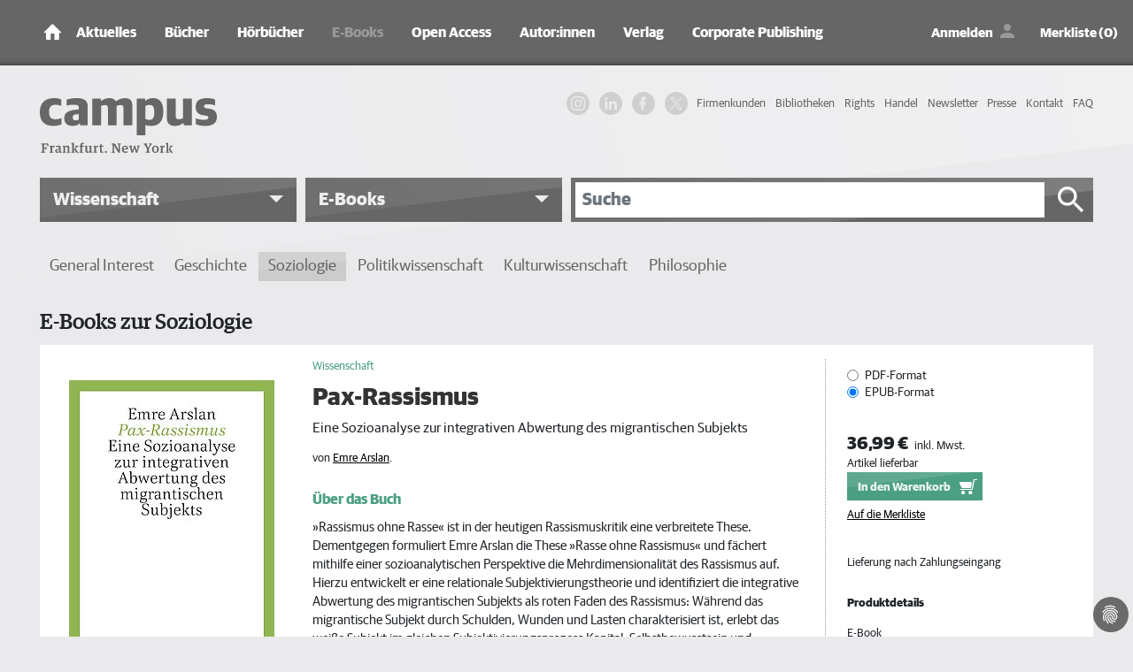

--- FILE ---
content_type: text/html; charset=utf-8
request_url: https://www.campus.de/e-books/wissenschaft/soziologie/pax_rassismus-18308.html
body_size: 14746
content:
<!DOCTYPE html>
<html lang="de">
<head>

<meta charset="utf-8">
<!-- 
	This website is powered by TYPO3 - inspiring people to share!
	TYPO3 is a free open source Content Management Framework initially created by Kasper Skaarhoj and licensed under GNU/GPL.
	TYPO3 is copyright 1998-2026 of Kasper Skaarhoj. Extensions are copyright of their respective owners.
	Information and contribution at https://typo3.org/
-->



<title>Pax-Rassismus, ein E-Book von Emre Arslan - Campus Verlag</title>
<meta http-equiv="x-ua-compatible" content="IE=edge" />
<meta name="generator" content="TYPO3 CMS" />
<meta name="description" content="Wissenschaftliche E-Books zur Soziologie - jetzt bei Campus entdecken und bestellen." />
<meta name="viewport" content="width=device-width, initial-scale=1, shrink-to-fit=no" />
<meta name="robots" content="index, follow" />
<meta name="twitter:card" content="summary" />
<meta name="revisit-after" content="2 days" />
<meta name="mssmarttagspreventparsing" content="true" />
<meta name="imagetoolbar" content="false" />


<link rel="stylesheet" type="text/css" href="/typo3temp/assets/compressed/merged-be60e6ab3e4c278c4928d36ae190b0ab-054854d3fe614c60e193d17fd5346ed7.css?1769068157" media="all">
<link rel="stylesheet" type="text/css" href="/typo3temp/assets/compressed/merged-2f9f2f09b6bf58e97799b834dc71ea6b-c6fbd6f446ce090a1378d9f49f208f83.css?1769068157" media="print">



<script src="/typo3temp/assets/compressed/merged-f2a26c35404bd2b836e1b17315d8e387-c86077c3c2067b9f0d66a975a4fe081e.js?1769068157" type="text/javascript"></script>

<script src="/typo3temp/assets/compressed/merged-19ba9874c869a9ea43012ed9f5c59d74-69255b863a07cdea75c8a097565aec25.js?1769068157" type="text/javascript"></script>



      <link rel="apple-touch-icon" sizes="180x180" href="/typo3conf/ext/campus/Resources/Public/Vendor/saltation/gfx/favicons/apple-touch-icon.png">
      <link rel="icon" type="image/png" sizes="32x32" href="/typo3conf/ext/campus/Resources/Public/Vendor/saltation/gfx/favicons/favicon-32x32.png">
      <link rel="icon" type="image/png" sizes="16x16" href="/typo3conf/ext/campus/Resources/Public/Vendor/saltation/gfx/favicons/favicon-16x16.png">
      <link rel="manifest" href="/typo3conf/ext/campus/Resources/Public/Vendor/saltation/gfx/favicons/site.webmanifest">
      <link rel="mask-icon" href="/typo3conf/ext/campus/Resources/Public/Vendor/saltation/gfx/favicons/safari-pinned-tab.svg" color="#5BBAD5">
      <link rel="shortcut icon" href="/typo3conf/ext/campus/Resources/Public/Vendor/saltation/gfx/favicons/favicon.ico">
      <meta name="msapplication-TileColor" content="#BA2F3D">
      <meta name="msapplication-config" content="/typo3conf/ext/campus/Resources/Public/Vendor/saltation/gfx/favicons/browserconfig.xml">
      <meta name="theme-color" content="#FFFFFF">  <!-- Copyright (c) 2000-2022 etracker GmbH. All rights reserved. -->
  <!-- This material may not be reproduced, displayed, modified or distributed -->
  <!-- without the express prior written permission of the copyright holder. -->
  <!-- etracker tracklet 5.0 -->
  <script type="application/javascript">
  //var et_pagename = "";
  //var et_areas = "";
  //var et_url = "";
  //var et_target = "";
  //var et_ilevel = 0;
  //var et_tval = "";
  //var et_cust = 0;
  //var et_tonr = "";
  //var et_tsale = 0;
  //var et_basket = "";
  //var et_lpage = "";
  //var et_trig = "";
  //var et_sub = "";
  //var et_se = "";
  //var et_tag = "";
  </script>
  <script id="_etLoader" type="application/javascript" data-block-cookies="true" charset="UTF-8" data-secure-code="ZxgAw3" src="//code.etracker.com/code/e.js" async></script>
  <!-- etracker tracklet 5.0 end -->

  <!-- Google Analytics start -->
  <script data-cookiecategory="statistics" type="text/plain">
    (function(i,s,o,g,r,a,m){i['GoogleAnalyticsObject']=r;i[r]=i[r]||function(){
    (i[r].q=i[r].q||[]).push(arguments)},i[r].l=1*new Date();a=s.createElement(o),
    m=s.getElementsByTagName(o)[0];a.async=1;a.src=g;m.parentNode.insertBefore(a,m)
    })(window,document,'script','https://www.google-analytics.com/analytics.js','ga');

    ga('create', 'UA-2915110-1', 'auto');
    ga('set', 'anonymizeIp', true);
    ga('send', 'pageview');
  </script>
  <!-- Google Analytics end -->

  <!-- Facebook Pixel Code -->
  <script data-cookiecategory="marketing" type="text/plain">
    !function(f,b,e,v,n,t,s)
    {if(f.fbq)return;n=f.fbq=function(){n.callMethod?
    n.callMethod.apply(n,arguments):n.queue.push(arguments)};
    if(!f._fbq)f._fbq=n;n.push=n;n.loaded=!0;n.version='2.0';
    n.queue=[];t=b.createElement(e);t.async=!0;
    t.src=v;s=b.getElementsByTagName(e)[0];
    s.parentNode.insertBefore(t,s)}(window,document,'script',
    'https://connect.facebook.net/en_US/fbevents.js');
    fbq('init', '1996180480507317');
    fbq('track', 'PageView');
  </script>
  <!-- End Facebook Pixel Code -->

  <!-- Google Tag Manager -->
    <script data-cookiecategory="marketing" type="text/plain">(function(w,d,s,l,i){w[l]=w[l]||[];w[l].push({'gtm.start':
      new Date().getTime(),event:'gtm.js'});var f=d.getElementsByTagName(s)[0],
      j=d.createElement(s),dl=l!='dataLayer'?'&l='+l:'';j.async=true;j.src=
      'https://www.googletagmanager.com/gtm.js?id='+i+dl;f.parentNode.insertBefore(j,f);
      })(window,document,'script','dataLayer','GTM-W7T54KZ');
    </script>
  <!-- Google Tag Manager end -->

  <!-- Global site tag (gtag.js) - Google Ads: 1063732335 -->
    <script type="text/plain" data-cookiecategory="marketing" src="https://www.googletagmanager.com/gtag/js?id=AW-1063732335"></script>
    <script>
      window.dataLayer = window.dataLayer || [];
      function gtag(){
        dataLayer.push(arguments);
      }
      gtag('js', new Date());
      gtag('config', 'AW-1063732335');
    </script>
  <!-- Global site tag (gtag.js) - Google Ads: 1063732335 end -->
<meta property="og:title" content="Pax-Rassismus, ein E-Book von Emre Arslan - Campus Verlag">
<meta property="og:type" content="website">
<meta property="og:description" content="Emre Arslan: Pax-Rassismus - Eine Sozioanalyse zur integrativen Abwertung des migrantischen Subjekts">
<meta property="og:url" content="https://www.campus.de/e-books/wissenschaft/soziologie/pax_rassismus-18308.html">
<meta property="og:image" content="https://www.campus.de/typo3temp/assets/_processed_/3/1/csm_9783593459424_1aedca2e7b.jpg">
<meta property="og:image:secure_url" content="https://www.campus.de/typo3temp/assets/_processed_/3/1/csm_9783593459424_1aedca2e7b.jpg">
<meta property="og:image:width" content="313">
<meta property="og:image:alt" content="Pax-Rassismus">
<link rel="canonical" href="https://www.campus.de/buecher-campus-verlag/wissenschaft/pax_rassismus-18201.html"/>


</head>
<body><noscript><iframe src="https://www.googletagmanager.com/ns.html?id=GTM-W7T54KZ" height="0" width="0" style="display:none;visibility:hidden"></iframe></noscript>


  <div class="outerWrap">
    
    <nav class="navbar navbar-expand-lg navbar-dark bg-dark fixed-top">
      <div class="container">
        
    <div class="navbar-header">
      <a class="navbar-brand" href="/"><img src="/typo3conf/ext/campus/Resources/Public/Vendor/saltation/gfx/ico/ico_home.png" class="img-fluid" alt="campus Logo"></a>
      <button type="button" class="navbar-toggler collapsed" data-toggle="collapse" data-target="#navbar" aria-expanded="false" aria-label="Toggle Navigation">
        <span class="navbar-toggler-icon"></span>
      </button>
    </div>
    <div id="navbar" class="navbar-collapse collapse">
      <ul class="nav navbar-nav mr-auto"><li class="nav-item dropdownx"><span class="linkWrap"><a href="/aktuelles/termine.html" title="Aktuelles | Campus Verlag®" class="nav-link">Aktuelles</a><span class="ico"></span></span><div class="dropdownx-menu"><div class="container" ><ul role="menu"><li class="nav-item"><a href="/aktuelles/termine.html" title="Termine">Termine</a></li><li class="nav-item"><a href="/aktuelles/online-magazin.html" title="Online-Magazin">Online-Magazin</a></li><li class="nav-item collapsemenu"><a href="/podcast/campus-beats.html" title="Podcast">Podcast</a><span class="ico collapsed" data-toggle="collapse" data-target="#n682"></span><ul id="n682" class="collapse" data-parent="#navbar" role="menu"><li class="nav-item"><a href="/podcast/campus-beats.html" title="Campus Beats" class="">Campus Beats</a></li><li class="nav-item"><a href="/podcast/campus-chat-wissenschaft.html" title="Campus Chat Wissenschaft" class="">Campus Chat Wissenschaft</a></li></ul></li></ul></div></div></li><li class="nav-item dropdownx"><span class="linkWrap"><a href="/buecher-campus-verlag.html" title="Bücher | Campus Verlag®" class="nav-link">Bücher</a><span class="ico"></span></span><div class="dropdownx-menu"><div class="container" ><ul role="menu"><li class="nav-item collapsemenu"><a href="/buecher-campus-verlag/neue-buecher.html" title="Neue Bücher">Neue Bücher</a><span class="ico collapsed" data-toggle="collapse" data-target="#n140"></span><ul id="n140" class="collapse" data-parent="#navbar" role="menu"><li class="nav-item"><a href="/buecher-campus-verlag/neue-buecher/wirtschaft-und-gesellschaft.html" title="Wirtschaft und Gesellschaft" class="">Wirtschaft und Gesellschaft</a></li><li class="nav-item"><a href="/buecher-campus-verlag/neue-buecher/business.html" title="Business" class="">Business</a></li><li class="nav-item"><a href="/buecher-campus-verlag/neue-buecher/karriere.html" title="Karriere" class="">Karriere</a></li><li class="nav-item"><a href="/buecher-campus-verlag/neue-buecher/finanzen.html" title="Finanzen" class="">Finanzen</a></li><li class="nav-item"><a href="/buecher-campus-verlag/neue-buecher/leben.html" title="Leben" class="">Leben</a></li><li class="nav-item"><a href="/buecher-campus-verlag/neue-buecher/wissenschaft.html" title="Wissenschaft" class="">Wissenschaft</a></li></ul></li><li class="nav-item collapsemenu"><a href="/buecher-campus-verlag/wirtschaft-gesellschaft.html" title="Wirtschaft &amp; Gesellschaft">Wirtschaft & Gesellschaft</a><span class="ico collapsed" data-toggle="collapse" data-target="#n134"></span><ul id="n134" class="collapse" data-parent="#navbar" role="menu"><li class="nav-item"><a href="/buecher-campus-verlag/wirtschaft-gesellschaft/wirtschaft.html" title="Wirtschaft" class="">Wirtschaft</a></li><li class="nav-item"><a href="/buecher-campus-verlag/wirtschaft-gesellschaft/gesellschaft.html" title="Gesellschaft" class="">Gesellschaft</a></li><li class="nav-item"><a href="/buecher-campus-verlag/wirtschaft-gesellschaft/politik.html" title="Politik" class="">Politik</a></li><li class="nav-item"><a href="/buecher-campus-verlag/wirtschaft-gesellschaft/wissen.html" title="Wissen" class="">Wissen</a></li></ul></li><li class="nav-item collapsemenu"><a href="/buecher-campus-verlag/business.html" title="Business">Business</a><span class="ico collapsed" data-toggle="collapse" data-target="#n135"></span><ul id="n135" class="collapse" data-parent="#navbar" role="menu"><li class="nav-item"><a href="/buecher-campus-verlag/business/management-unternehmensfuehrung.html" title="Management &amp; Unternehmensführung" class="">Management & Unternehmensführung</a></li><li class="nav-item"><a href="/buecher-campus-verlag/business/strategie.html" title="Strategie" class="">Strategie</a></li><li class="nav-item"><a href="/buecher-campus-verlag/business/personalmanagement.html" title="Personalmanagement" class="">Personalmanagement</a></li><li class="nav-item"><a href="/buecher-campus-verlag/business/fuehrung.html" title="Führung" class="">Führung</a></li><li class="nav-item"><a href="/buecher-campus-verlag/business/marketing-verkauf.html" title="Marketing &amp; Verkauf" class="">Marketing & Verkauf</a></li><li class="nav-item"><a href="/buecher-campus-verlag/business/osterwalder.html" title="Osterwalder" class="">Osterwalder</a></li></ul></li><li class="nav-item collapsemenu"><a href="/buecher-campus-verlag/karriere.html" title="Karriere">Karriere</a><span class="ico collapsed" data-toggle="collapse" data-target="#n136"></span><ul id="n136" class="collapse" data-parent="#navbar" role="menu"><li class="nav-item"><a href="/buecher-campus-verlag/karriere/beruf-erfolg.html" title="Beruf &amp; Erfolg" class="">Beruf & Erfolg</a></li><li class="nav-item"><a href="/buecher-campus-verlag/karriere/bewerbung.html" title="Bewerbung" class="">Bewerbung</a></li><li class="nav-item"><a href="/buecher-campus-verlag/karriere/berufswahl.html" title="Berufswahl" class="">Berufswahl</a></li><li class="nav-item"><a href="/buecher-campus-verlag/karriere/studium.html" title="Studium" class="">Studium</a></li></ul></li><li class="nav-item collapsemenu"><a href="/buecher-campus-verlag/finanzen.html" title="Finanzen">Finanzen</a><span class="ico collapsed" data-toggle="collapse" data-target="#n137"></span><ul id="n137" class="collapse" data-parent="#navbar" role="menu"><li class="nav-item"><a href="/buecher-campus-verlag/finanzen/geld-/-bank-/-boerse.html" title="Geld / Bank / Börse" class="">Geld / Bank / Börse</a></li></ul></li><li class="nav-item collapsemenu"><a href="/buecher-campus-verlag/leben.html" title="Leben">Leben</a><span class="ico collapsed" data-toggle="collapse" data-target="#n138"></span><ul id="n138" class="collapse" data-parent="#navbar" role="menu"><li class="nav-item"><a href="/buecher-campus-verlag/leben.html" title="Besser Leben" class="">Besser Leben</a></li><li class="nav-item"><a href="/buecher-campus-verlag/leben/simplify-die-erfolgsreihe.html" title="»simplify« – Die Erfolgsreihe" class="">»simplify« – Die Erfolgsreihe</a></li></ul></li><li class="nav-item collapsemenu"><a href="/buecher-campus-verlag/wissenschaft.html" title="Wissenschaft">Wissenschaft</a><span class="ico collapsed" data-toggle="collapse" data-target="#n139"></span><ul id="n139" class="collapse" data-parent="#navbar" role="menu"><li class="nav-item"><a href="/buecher-campus-verlag/wissenschaft/general-interest.html" title="General Interest" class="">General Interest</a></li><li class="nav-item"><a href="/buecher-campus-verlag/wissenschaft/geschichte.html" title="Geschichte" class="">Geschichte</a></li><li class="nav-item"><a href="/buecher-campus-verlag/wissenschaft/soziologie.html" title="Soziologie" class="">Soziologie</a></li><li class="nav-item"><a href="/buecher-campus-verlag/wissenschaft/politikwissenschaft.html" title="Politikwissenschaft" class="">Politikwissenschaft</a></li><li class="nav-item"><a href="/buecher-campus-verlag/wissenschaft/kulturwissenschaften.html" title="Kulturwissenschaften" class="">Kulturwissenschaften</a></li><li class="nav-item"><a href="/buecher-campus-verlag/wissenschaft/philosophie.html" title="Philosophie" class="">Philosophie</a></li><li class="nav-item"><a href="/buecher-campus-verlag/wissenschaft/zeitschriften.html" title="Zeitschriften" class="">Zeitschriften</a></li><li class="nav-item"><a href="/buecher-campus-verlag/wissenschaft/campus-archiv.html" title="Campus Archiv" class="">Campus Archiv</a></li></ul></li></ul></div></div></li><li class="nav-item dropdownx"><span class="linkWrap"><a href="/hoerbuecher.html" title="Hörbücher" class="nav-link">Hörbücher</a><span class="ico"></span></span><div class="dropdownx-menu"><div class="container" ><ul role="menu"><li class="nav-item"><a href="/hoerbuecher/wirtschaft-gesellschaft.html" title="Wirtschaft &amp; Gesellschaft">Wirtschaft & Gesellschaft</a></li><li class="nav-item"><a href="/hoerbuecher/business.html" title="Business">Business</a></li><li class="nav-item"><a href="/hoerbuecher/karriere.html" title="Karriere">Karriere</a></li><li class="nav-item"><a href="/hoerbuecher/leben.html" title="Leben">Leben</a></li></ul></div></div></li><li class="nav-item dropdownx show"><span class="linkWrap"><a href="/e-books.html" title="E-Books" class="nav-link">E-Books</a><span class="ico"></span></span><div class="dropdownx-menu"><div class="container" ><ul role="menu"><li class="nav-item collapsemenu"><a href="/e-books/neue-e-books.html" title="Neue E-Books">Neue E-Books</a><span class="ico collapsed" data-toggle="collapse" data-target="#n447"></span><ul id="n447" class="collapse" data-parent="#navbar" role="menu"><li class="nav-item"><a href="/e-books/neue-e-books/wirtschaft-gesellschaft.html" title="Wirtschaft &amp; Gesellschaft" class="">Wirtschaft & Gesellschaft</a></li><li class="nav-item"><a href="/e-books/neue-e-books/business.html" title="Business" class="">Business</a></li><li class="nav-item"><a href="/e-books/neue-e-books/finanzen.html" title="Finanzen" class="">Finanzen</a></li><li class="nav-item"><a href="/e-books/neue-e-books/karriere.html" title="Karriere" class="">Karriere</a></li><li class="nav-item"><a href="/e-books/neue-e-books/leben.html" title="Leben" class="">Leben</a></li><li class="nav-item"><a href="/e-books/neue-e-books/wissenschaft.html" title="Wissenschaft" class="">Wissenschaft</a></li></ul></li><li class="nav-item collapsemenu"><a href="/e-books/wirtschaft-gesellschaft.html" title="Wirtschaft &amp; Gesellschaft">Wirtschaft & Gesellschaft</a><span class="ico collapsed" data-toggle="collapse" data-target="#n144"></span><ul id="n144" class="collapse" data-parent="#navbar" role="menu"><li class="nav-item"><a href="/e-books/wirtschaft-gesellschaft/wirtschaft.html" title="Wirtschaft" class="">Wirtschaft</a></li><li class="nav-item"><a href="/e-books/wirtschaft-gesellschaft/politik.html" title="Politik" class="">Politik</a></li><li class="nav-item"><a href="/e-books/wirtschaft-gesellschaft/gesellschaft.html" title="Gesellschaft" class="">Gesellschaft</a></li><li class="nav-item"><a href="/e-books/wirtschaft-gesellschaft/wissen.html" title="Wissen" class="">Wissen</a></li><li class="nav-item"><a href="/e-books/wirtschaft-gesellschaft/keynotes.html" title="Keynotes" class="">Keynotes</a></li><li class="nav-item"><a href="/e-books/wirtschaft-gesellschaft/kaleidoskop.html" title="Kaleidoskop" class="">Kaleidoskop</a></li></ul></li><li class="nav-item collapsemenu"><a href="/e-books/business.html" title="Business">Business</a><span class="ico collapsed" data-toggle="collapse" data-target="#n145"></span><ul id="n145" class="collapse" data-parent="#navbar" role="menu"><li class="nav-item"><a href="/e-books/business/management-unternehmensfuehrung.html" title="Management &amp; Unternehmensführung" class="">Management & Unternehmensführung</a></li><li class="nav-item"><a href="/e-books/business/strategie.html" title="Strategie" class="">Strategie</a></li><li class="nav-item"><a href="/e-books/business/personalmanagement.html" title="Personalmanagement" class="">Personalmanagement</a></li><li class="nav-item"><a href="/e-books/business/fuehrung.html" title="Führung" class="">Führung</a></li><li class="nav-item"><a href="/e-books/business/marketing-verkauf.html" title="Marketing &amp; Verkauf" class="">Marketing & Verkauf</a></li></ul></li><li class="nav-item collapsemenu"><a href="/e-books/karriere.html" title="Karriere">Karriere</a><span class="ico collapsed" data-toggle="collapse" data-target="#n146"></span><ul id="n146" class="collapse" data-parent="#navbar" role="menu"><li class="nav-item"><a href="/e-books/karriere/beruf-erfolg.html" title="Beruf &amp; Erfolg" class="">Beruf & Erfolg</a></li><li class="nav-item"><a href="/e-books/karriere/bewerbung.html" title="Bewerbung" class="">Bewerbung</a></li><li class="nav-item"><a href="/e-books/karriere/berufswahl.html" title="Berufswahl" class="">Berufswahl</a></li><li class="nav-item"><a href="/e-books/karriere/studium.html" title="Studium" class="">Studium</a></li></ul></li><li class="nav-item collapsemenu"><a href="/e-books/finanzen.html" title="Finanzen">Finanzen</a><span class="ico collapsed" data-toggle="collapse" data-target="#n147"></span><ul id="n147" class="collapse" data-parent="#navbar" role="menu"><li class="nav-item"><a href="/e-books/finanzen/geld-/-bank-/-boerse.html" title="Geld / Bank / Börse" class="">Geld / Bank / Börse</a></li></ul></li><li class="nav-item"><a href="/e-books/leben.html" title="Leben">Leben</a></li><li class="nav-item collapsemenu show"><a href="/e-books/wissenschaft.html" title="Wissenschaft">Wissenschaft</a><span class="ico" data-toggle="collapse" data-target="#n149"></span><ul id="n149" class="collapse" data-parent="#navbar" role="menu"><li class="nav-item"><a href="/e-books/wissenschaft/general-interest.html" title="General Interest" class="">General Interest</a></li><li class="nav-item"><a href="/e-books/wissenschaft/geschichte.html" title="Geschichte" class="">Geschichte</a></li><li class="nav-item"><a href="/e-books/wissenschaft/soziologie.html" title="Soziologie" class="">Soziologie</a></li><li class="nav-item"><a href="/e-books/wissenschaft/politikwissenschaft.html" title="Politikwissenschaft" class="">Politikwissenschaft</a></li><li class="nav-item"><a href="/e-books/wissenschaft/kulturwissenschaft.html" title="Kulturwissenschaft" class="">Kulturwissenschaft</a></li><li class="nav-item"><a href="/e-books/wissenschaft/philosophie.html" title="Philosophie" class="">Philosophie</a></li></ul></li></ul></div></div></li><li class="nav-item dropdownx"><span class="linkWrap"><a href="/open-access/open-access-bei-campus.html" title="Open Access" class="nav-link">Open Access</a><span class="ico"></span></span><div class="dropdownx-menu"><div class="container" ><ul role="menu"><li class="nav-item"><a href="/open-access/open-access-bei-campus.html" title="Open Access bei Campus">Open Access bei Campus</a></li><li class="nav-item"><a href="/open-access/wissenschaft.html" title="Publikationen in der Wissenschaft">Publikationen in der Wissenschaft</a></li><li class="nav-item"><a href="/open-access/business.html" title="Publikationen im Business">Publikationen im Business</a></li></ul></div></div></li><li class="nav-item dropdownx"><span class="linkWrap"><a href="/autoren/autoreninformation.html" title="Autor:innen" class="nav-link">Autor:innen</a><span class="ico"></span></span><div class="dropdownx-menu"><div class="container" ><ul role="menu"><li class="nav-item"><a href="/autoren/autoreninformation.html" title="Informationen für Autor:innen">Informationen für Autor:innen</a></li><li class="nav-item"><a href="/autoren/autoren-a-z.html" title="Autor:innen von A-Z">Autor:innen von A-Z</a></li></ul></div></div></li><li class="nav-item dropdownx"><span class="linkWrap"><a href="/verlag/wir-ueber-uns.html" title="Verlag" class="nav-link">Verlag</a><span class="ico"></span></span><div class="dropdownx-menu"><div class="container" ><ul role="menu"><li class="nav-item"><a href="/verlag/wir-ueber-uns.html" title="Wir über uns">Wir über uns</a></li><li class="nav-item"><a href="/verlag/ansprechpartner.html" title="Ansprechpartner:innen">Ansprechpartner:innen</a></li><li class="nav-item"><a href="/verlag/jobs.html" title="Jobs">Jobs</a></li><li class="nav-item"><a href="/verlag/anfahrt.html" title="Anfahrt">Anfahrt</a></li><li class="nav-item"><a href="/kontakt.html" title="Kontakt">Kontakt</a></li></ul></div></div></li><li class="nav-item"><a href="/corporate-publishing.html" title="Corporate Publishing" class="nav-link">Corporate Publishing</a></li></ul>
      <ul class="navUser clearfix">
  
      <li class="linkLoginWrap">
        <a class="linkLogin" href="/login.html">Anmelden</a>
      </li>
    
  <li>
    <a class="linkBookmark" href="/merkliste.html">Merkliste (0)</a>
  </li>
  <li class="linkCartMobileWrap">
    <a class="linkCart" href="/warenkorb.html">Warenkorb</a>
  </li>
  <li class="linkCartWrap">
    <span class="btn btn-cart">
      


    <a data-carturl="/warenkorb.html">
      <span class="cart-item-amount">0</span>
      <span class="cart-item-icon"></span>
    </a>
  



    </span>
  </li>
</ul>

      

  <nav class="navHeaderMetaWrap" >
    <ul class="navHeaderMeta navHeaderMeta1stLevel clearfix">
      
  
    
        <li class="">
          <a href="/firmenkundenangebot.html" title="Firmenkunden">
            <span>Firmenkunden</span>
          </a>
          
        </li>
      
  
    
        <li class="">
          <a href="/bibliotheken.html" title="Bibliotheken">
            <span>Bibliotheken</span>
          </a>
          
        </li>
      
  
    
        <li class="">
          <a href="/rights/foreign-rights.html" title="Rights">
            <span>Rights</span>
          </a>
          
        </li>
      
  
    
        <li class="">
          <a href="/handel.html" title="Handel">
            <span>Handel</span>
          </a>
          
        </li>
      
  
    
        <li class="">
          <a href="/newsletter-anmeldung.html" title="Newsletter">
            <span>Newsletter</span>
          </a>
          
        </li>
      
  
    
        <li class="">
          <a href="/presse/service.html" title="Presse">
            <span>Presse</span>
          </a>
          
        </li>
      
  
    
        <li class="">
          <a href="/kontakt.html" title="Kontakt">
            <span>Kontakt</span>
          </a>
          
        </li>
      
  
    
        <li class="">
          <a href="/faq.html" title="FAQ">
            <span>FAQ</span>
          </a>
          
        </li>
      
  

    </ul>
  </nav>





    </div>
  
      </div>
    </nav>
    <header>
      <div class="container">
        <div class="row">
          <div class="col-md-4">
            <div class="campusLogo">
              <a href="/">
                <img class="img-fluid" alt="campus - Frankfurt. New York" src="/typo3conf/ext/campus/Resources/Public/Vendor/saltation/gfx/logo.svg" width="732" height="227" />
              </a>
            </div>
          </div>
          <div class="col-md-8">
            <div class="d-none d-lg-block">
              

  <nav class="navHeaderMetaWrap" >
    <ul class="navHeaderMeta navHeaderMeta1stLevel clearfix">
      
  
    
        <li class="">
          <a href="/firmenkundenangebot.html" title="Firmenkunden">
            <span>Firmenkunden</span>
          </a>
          
        </li>
      
  
    
        <li class="">
          <a href="/bibliotheken.html" title="Bibliotheken">
            <span>Bibliotheken</span>
          </a>
          
        </li>
      
  
    
        <li class="">
          <a href="/rights/foreign-rights.html" title="Rights">
            <span>Rights</span>
          </a>
          
        </li>
      
  
    
        <li class="">
          <a href="/handel.html" title="Handel">
            <span>Handel</span>
          </a>
          
        </li>
      
  
    
        <li class="">
          <a href="/newsletter-anmeldung.html" title="Newsletter">
            <span>Newsletter</span>
          </a>
          
        </li>
      
  
    
        <li class="">
          <a href="/presse/service.html" title="Presse">
            <span>Presse</span>
          </a>
          
        </li>
      
  
    
        <li class="">
          <a href="/kontakt.html" title="Kontakt">
            <span>Kontakt</span>
          </a>
          
        </li>
      
  
    
        <li class="">
          <a href="/faq.html" title="FAQ">
            <span>FAQ</span>
          </a>
          
        </li>
      
  

    </ul>
  </nav>





              <ul class="navSocial clearfix">
                <li>
                  <a href="https://www.instagram.com/campusverlag/" class="ig" target="_blank" rel="noopener noreferrer">
                    <svg width="36" height="36" viewBox="0 0 36 36" xmlns="http://www.w3.org/2000/svg">
                      <title>IG Logo</title>
                      <g fill="currentColor" fill-rule="evenodd">
                        <path d="M18 0c-4.889 0-5.501.02-7.421.108C8.663.196 7.354.5 6.209.945a8.823 8.823 0 0 0-3.188 2.076A8.83 8.83 0 0 0 .945 6.209C.5 7.354.195 8.663.108 10.58.021 12.499 0 13.11 0 18s.02 5.501.108 7.421c.088 1.916.392 3.225.837 4.37a8.823 8.823 0 0 0 2.076 3.188c1 1 2.005 1.616 3.188 2.076 1.145.445 2.454.75 4.37.837 1.92.087 2.532.108 7.421.108s5.501-.02 7.421-.108c1.916-.088 3.225-.392 4.37-.837a8.824 8.824 0 0 0 3.188-2.076c1-1 1.616-2.005 2.076-3.188.445-1.145.75-2.454.837-4.37.087-1.92.108-2.532.108-7.421s-.02-5.501-.108-7.421c-.088-1.916-.392-3.225-.837-4.37a8.824 8.824 0 0 0-2.076-3.188A8.83 8.83 0 0 0 29.791.945C28.646.5 27.337.195 25.42.108 23.501.021 22.89 0 18 0zm0 3.243c4.806 0 5.376.019 7.274.105 1.755.08 2.708.373 3.342.62.84.326 1.44.717 2.07 1.346.63.63 1.02 1.23 1.346 2.07.247.634.54 1.587.62 3.342.086 1.898.105 2.468.105 7.274s-.019 5.376-.105 7.274c-.08 1.755-.373 2.708-.62 3.342a5.576 5.576 0 0 1-1.346 2.07c-.63.63-1.23 1.02-2.07 1.346-.634.247-1.587.54-3.342.62-1.898.086-2.467.105-7.274.105s-5.376-.019-7.274-.105c-1.755-.08-2.708-.373-3.342-.62a5.576 5.576 0 0 1-2.07-1.346 5.577 5.577 0 0 1-1.346-2.07c-.247-.634-.54-1.587-.62-3.342-.086-1.898-.105-2.468-.105-7.274s.019-5.376.105-7.274c.08-1.755.373-2.708.62-3.342.326-.84.717-1.44 1.346-2.07.63-.63 1.23-1.02 2.07-1.346.634-.247 1.587-.54 3.342-.62 1.898-.086 2.468-.105 7.274-.105z"/>
                        <path d="M18 24.006a6.006 6.006 0 1 1 0-12.012 6.006 6.006 0 0 1 0 12.012zm0-15.258a9.252 9.252 0 1 0 0 18.504 9.252 9.252 0 0 0 0-18.504zm11.944-.168a2.187 2.187 0 1 1-4.374 0 2.187 2.187 0 0 1 4.374 0"/>
                      </g>
                    </svg>
                  </a>
                </li>
                <li>
                  <a href="https://de.linkedin.com/company/campus-verlag" class="in" target="_blank" rel="noopener noreferrer">
                    <svg width="28" height="24" viewBox="0 0 256 256" xmlns="http://www.w3.org/2000/svg" xmlns:xlink="http://www.w3.org/1999/xlink" version="1.1" xml:space="preserve">
                      <title>IN Logo</title>
                      <g style="stroke: none; stroke-width: 0; stroke-dasharray: none; stroke-linecap: butt; stroke-linejoin: miter; stroke-miterlimit: 10; fill: none; fill-rule: nonzero; opacity: 1;" transform="translate(1.4065934065934016 1.4065934065934016) scale(2.81 2.81)">
                        <path fill="currentColor" d="M 1.48 29.91 h 18.657 v 60.01 H 1.48 V 29.91 z M 10.809 0.08 c 5.963 0 10.809 4.846 10.809 10.819 c 0 5.967 -4.846 10.813 -10.809 10.813 C 4.832 21.712 0 16.866 0 10.899 C 0 4.926 4.832 0.08 10.809 0.08" style="stroke: none; stroke-width: 1; stroke-dasharray: none; stroke-linecap: butt; stroke-linejoin: miter; stroke-miterlimit: 10; fill-rule: nonzero; opacity: 1;" transform=" matrix(1 0 0 1 0 0) " stroke-linecap="round"></path>
                        <path fill="currentColor" d="M 31.835 29.91 h 17.89 v 8.206 h 0.255 c 2.49 -4.72 8.576 -9.692 17.647 -9.692 C 86.514 28.424 90 40.849 90 57.007 V 89.92 H 71.357 V 60.737 c 0 -6.961 -0.121 -15.912 -9.692 -15.912 c -9.706 0 -11.187 7.587 -11.187 15.412 V 89.92 H 31.835 V 29.91 z" style="stroke: none; stroke-width: 1; stroke-dasharray: none; stroke-linecap: butt; stroke-linejoin: miter; stroke-miterlimit: 10; fill-rule: nonzero; opacity: 1;" transform=" matrix(1 0 0 1 0 0) " stroke-linecap="round"></path>
                      </g>
                    </svg>
                  </a>
                </li>
                <li>
                  <a href="https://www.facebook.com/campusverlag" class="fb" target="_blank" rel="noopener noreferrer">
                    <svg width="24" height="24" viewBox="0 0 24 24" xmlns="http://www.w3.org/2000/svg">
                      <title>FB Logo</title>
                      <path fill="currentColor" d="M17,2V2H17V6H15C14.31,6 14,6.81 14,7.5V10H14L17,10V14H14V22H10V14H7V10H10V6A4,4 0 0,1 14,2H17Z"></path>
                    </svg>
                  </a>
                </li>
                <li>
                  <a href="https://x.com/Campusverlag" class="x" target="_blank" rel="noopener noreferrer">
                    <svg width="24" height="24" viewBox="0 0 1200 1227" xmlns="http://www.w3.org/2000/svg">
                      <title>X Logo</title>
                      <path fill="currentColor" d="M714.163 519.284L1160.89 0H1055.03L667.137 450.887L357.328 0H0L468.492 681.821L0 1226.37H105.866L515.491 750.218L842.672 1226.37H1200L714.137 519.284H714.163ZM569.165 687.828L521.697 619.934L144.011 79.6944H306.615L611.412 515.685L658.88 583.579L1055.08 1150.3H892.476L569.165 687.854V687.828Z"></path>
                    </svg>
                  </a>
                </li>
              </ul>
            </div>
          </div>
        </div>

        <div class="row searchbar">
          <div class="col-12 col-sm-6 col-lg-3 searchBarThemes">
  <select class="selectpicker options dropdown-navigation" aria-label="Thema">
    
      <option data-url="/e-books.html" selected="selected">
        Alle Inhalte
      </option>
    
      <option data-url="/e-books/wirtschaft-gesellschaft.html" >
        Wirtschaft und Gesellschaft
      </option>
    
      <option data-url="/e-books/business.html" >
        Business
      </option>
    
      <option data-url="/e-books/karriere.html" >
        Karriere
      </option>
    
      <option data-url="/e-books/finanzen.html" >
        Finanzen
      </option>
    
      <option data-url="/e-books/leben.html" >
        Leben
      </option>
    
      <option data-url="/e-books/wissenschaft.html" selected="selected">
        Wissenschaft
      </option>
    
  </select>
</div>

<div class="col-12 col-sm-6 col-lg-3 searchBarMedia">
  <select class="selectpicker options dropdown-navigation" aria-label="Medientyp">
    
      <option data-url="/index.html" >
        Alle Medien
      </option>
    
      <option data-url="/buecher-campus-verlag/wissenschaft.html" >
        Bücher
      </option>
    
      <option data-url="/e-books/wissenschaft.html" selected="selected">
        E-Books
      </option>
    
      <option data-url="/aktuelles/termine.html" >
        Termine
      </option>
    
      <option data-url="/aktuelles/online-magazin.html" >
        Online-Magazin
      </option>
    
  </select>
</div>

<script type="text/javascript">
  jQuery(document).ready(function() {
    jQuery('.dropdown-navigation').bind('change', function() {
      // For some reason this event is sometimes fired twice, with
      // :selected not matching anything, so don't redirect in that case
      if (jQuery(this).children(':selected').data('url') !== undefined) {
        location.href = jQuery(this).children(':selected').data('url');
      }
    });
  });
</script>

          <div class="col-12 col-lg-6 searchfieldWrap">
  
  <form role="search" autocomplete="off" class="form-search" action="/search.html" method="post">
<div>
<input type="hidden" name="search[__referrer][@extension]" value="Campus" />
<input type="hidden" name="search[__referrer][@vendor]" value="Saltation" />
<input type="hidden" name="search[__referrer][@controller]" value="Search" />
<input type="hidden" name="search[__referrer][@action]" value="form" />
<input type="hidden" name="search[__referrer][arguments]" value="YTowOnt9cf3486730cee98f950635ed5f5d60112c76f842d" />
<input type="hidden" name="search[__referrer][@request]" value="a:4:{s:10:&quot;@extension&quot;;s:6:&quot;Campus&quot;;s:11:&quot;@controller&quot;;s:6:&quot;Search&quot;;s:7:&quot;@action&quot;;s:4:&quot;form&quot;;s:7:&quot;@vendor&quot;;s:9:&quot;Saltation&quot;;}59d0d57fd8464144099eab99851c64f92262be04" />
<input type="hidden" name="search[__trustedProperties]" value="a:1:{s:11:&quot;searchTerms&quot;;i:1;}0023a3b82ee081f5bdc1c2eadb4d9a6e45eaa0c0" />
</div>

    <div class="input-append">
      <div class="inputWrap">
        <input aria-label="Suche" placeholder="Suche" class="form-control typeahead" type="text" name="search[searchTerms]" />
      </div>
      <button class="btn btn-magnifier pull-right" type="submit" aria-label="Suche starten"></button>
    </div>
  </form>

</div>

        </div>

        
  

  

  

  


      </div>
    </header>
  
    
    
    

  <nav class="navContentWrap container" >
    <ul class="navContent navContent1stLevel clearfix">
      
  
    
        <li class="">
          <a href="/e-books/wissenschaft/general-interest.html" title="General Interest">
            <span>General Interest</span>
          </a>
          
        </li>
      
  
    
        <li class="">
          <a href="/e-books/wissenschaft/geschichte.html" title="Geschichte">
            <span>Geschichte</span>
          </a>
          
        </li>
      
  
    
        <li class="active">
          <a href="/e-books/wissenschaft/soziologie.html" title="Soziologie">
            <span>Soziologie</span>
          </a>
          
        </li>
      
  
    
        <li class="">
          <a href="/e-books/wissenschaft/politikwissenschaft.html" title="Politikwissenschaft">
            <span>Politikwissenschaft</span>
          </a>
          
        </li>
      
  
    
        <li class="">
          <a href="/e-books/wissenschaft/kulturwissenschaft.html" title="Kulturwissenschaft">
            <span>Kulturwissenschaft</span>
          </a>
          
        </li>
      
  
    
        <li class="">
          <a href="/e-books/wissenschaft/philosophie.html" title="Philosophie">
            <span>Philosophie</span>
          </a>
          
        </li>
      
  

    </ul>
  </nav>





  
    <div class="contentWrapOuter clearfix">
      <div class="contentWrap contentLayoutDefaultWrap">
        

  
      
          <section>
            <div class="container containerDefault">
              <div class="">
                
      



      
          

  <div class="row row-1column-100">
    <div class="col-md-12">
      
        
<div id="c682" class="frame frame-default frame-type-list frame-layout-0"><header><h1 class="">
        E-Books zur Soziologie
      </h1></header><article class="product-detail catWissenschaft catWissenschaftFilter"><div class="product-inner-wrap row"><div class="col-lg-3 media-image"><h4 class="d-lg-none media-category catWissenschaft">
        Wissenschaft
      </h4><a class="product-image imageWrap imagePlainCover" href="/e-books/wissenschaft/pax_rassismus-18308.html"><img class="img-fluid" alt="Pax-Rassismus" src="/typo3temp/assets/_processed_/3/1/csm_9783593459424_c9351c5f63.jpg" width="232" height="356" /></a><div class="media-content d-lg-none"><div class="bookProductDetailHeader"><h1 class="media-heading"><a class="bookProductTitle" href="/e-books/wissenschaft/pax_rassismus-18308.html">
        Pax-Rassismus
      </a></h1><h2 class="media-subtitle">
      Eine Sozioanalyse zur integrativen Abwertung des migrantischen Subjekts
    </h2><div class="authorAndTranslatorWrap"><h3 class="bookProductAuthor">
            von 


  <a class="contributorLinkWrap" href="/autoren/autoren-a-z/emre_arslan-9380.html">
    Emre Arslan</a>. 




          </h3></div><div class="d-lg-none"><div class="socialMediaButtons clearfix"><div class="socialMediaHeaderWrap"><img class="iconBgCategory socialMediaHeaderIcon" alt="teilen" src="/typo3temp/assets/_processed_/b/b/csm_icoShare_bf2b06357c.png" width="32" height="32" /><span class="socialMediaHeaderTitle">teilen</span></div><div data-title="Campus Verlag - Pax-Rassismus, EAN 9783593459424" data-mail-url="mailto:" data-mail-subject="Das könnte dich interessieren!" data-mail-body="Meine Empfehlung aus dem Campus-Verlag: https://www.campus.de/e-books/wissenschaft/soziologie/pax_rassismus-18308.html" data-url="https://www.campus.de/e-books/wissenschaft/soziologie/pax_rassismus-18308.html" class="shariff" data-services="[&quot;linkedin&quot;,&quot;facebook&quot;,&quot;twitter&quot;,&quot;mail&quot;,&quot;whatsapp&quot;]" data-lang="de"></div></div></div></div></div><div class="sideInformations d-none d-lg-block"><div class="socialMediaButtons clearfix"><div class="socialMediaHeaderWrap"><img class="iconBgCategory socialMediaHeaderIcon" alt="teilen" src="/typo3temp/assets/_processed_/b/b/csm_icoShare_bf2b06357c.png" width="32" height="32" /><span class="socialMediaHeaderTitle">teilen</span></div><div data-title="Campus Verlag - Pax-Rassismus, EAN 9783593459424" data-mail-url="mailto:" data-mail-subject="Das könnte dich interessieren!" data-mail-body="Meine Empfehlung aus dem Campus-Verlag: https://www.campus.de/e-books/wissenschaft/soziologie/pax_rassismus-18308.html" data-url="https://www.campus.de/e-books/wissenschaft/soziologie/pax_rassismus-18308.html" class="shariff" data-services="[&quot;linkedin&quot;,&quot;facebook&quot;,&quot;twitter&quot;,&quot;mail&quot;,&quot;whatsapp&quot;]" data-lang="de"></div></div></div></div><div class="col-lg-6 media-content"><div class="media-content-inner-wrap"><div class="d-none d-lg-block"><h4 class="media-category catWissenschaft">
            Wissenschaft
          </h4><div class="bookProductDetailHeader"><h1 class="media-heading"><a class="bookProductTitle" href="/e-books/wissenschaft/pax_rassismus-18308.html">
        Pax-Rassismus
      </a></h1><h2 class="media-subtitle">
      Eine Sozioanalyse zur integrativen Abwertung des migrantischen Subjekts
    </h2><div class="authorAndTranslatorWrap"><h3 class="bookProductAuthor">
            von 


  <a class="contributorLinkWrap" href="/autoren/autoren-a-z/emre_arslan-9380.html">
    Emre Arslan</a>. 




          </h3></div><div class="d-lg-none"><div class="socialMediaButtons clearfix"><div class="socialMediaHeaderWrap"><img class="iconBgCategory socialMediaHeaderIcon" alt="teilen" src="/typo3temp/assets/_processed_/b/b/csm_icoShare_bf2b06357c.png" width="32" height="32" /><span class="socialMediaHeaderTitle">teilen</span></div><div data-title="Campus Verlag - Pax-Rassismus, EAN 9783593459424" data-mail-url="mailto:" data-mail-subject="Das könnte dich interessieren!" data-mail-body="Meine Empfehlung aus dem Campus-Verlag: https://www.campus.de/e-books/wissenschaft/soziologie/pax_rassismus-18308.html" data-url="https://www.campus.de/e-books/wissenschaft/soziologie/pax_rassismus-18308.html" class="shariff" data-services="[&quot;linkedin&quot;,&quot;facebook&quot;,&quot;twitter&quot;,&quot;mail&quot;,&quot;whatsapp&quot;]" data-lang="de"></div></div></div></div></div><div class="bookProductShortTextWrapper"><h5 class="bookProductShortTextHeadline">
              
                Über das Buch
              
            </h5><div class="bookProductShortText"><p>»Rassismus ohne Rasse« ist in der heutigen Rassismuskritik eine verbreitete These. Dementgegen formuliert Emre Arslan die These »Rasse ohne Rassismus« und fächert mithilfe einer sozioanalytischen Perspektive die Mehrdimensionalität des Rassismus auf. Hierzu entwickelt er eine relationale Subjektivierungstheorie und identifiziert die integrative Abwertung des migrantischen Subjekts als roten Faden des Rassismus: Während das migrantische Subjekt durch Schulden, Wunden und Lasten charakterisiert ist, erlebt das weiße Subjekt im gleichen Subjektivierungsprozess Kapital, Selbstbewusstsein und Leichtigkeit. Die Abwertung des migrantischen Subjekts bzw. die Aufwertung des weißen Subjekts gewinnt ihre vollständige Bedeutung langfristig jedoch nur in globalen Herrschafts- und Ausbeutungsverhältnissen. Diese hegemoniale Form des heutigen Rassismus bezeichnet Emre Arslan als Pax-Rassismus – ein wohltemperierter Rassismus der sogenannten politischen und gesellschaftlichen demokratischen Mitte, die sich in einem Pendelraum zwischen Egalitarismus und hitzigem Rassismus bewegt.</p></div></div><div class="additionalInformationWrap"><div id="collapsePressMaterials" class="collapse" data-parent=".additionalInformationWrap"><div class="pressMaterialsWrap"><h5>Presse</h5><div class="bookPressMaterialWrap"><ul><li><a href="/uploads/tx_campus/cover_plain/9783593459424.jpg" title="Pax-Rassismus" target="_blank">&rsaquo;&nbsp;Cover, reprofähig</a></li><li>&rsaquo;&nbsp;Rezensionsexemplar</li></ul></div></div><div class="additionalInfoCloseWrap"><a class="additionalInfoClose" data-toggle="collapse" data-target="#collapsePressMaterials" href="#"><img class="additionalInfoCloseBtn" alt="Schließen" src="/typo3conf/ext/campus/Resources/Public/Icons/icoCloseAdditionalMaterials.png" width="32" height="32" /></a></div></div><div id="collapseAdditionalInfo" class="collapse" data-parent=".additionalInformationWrap"><h5>Zusatzmaterialien</h5><div class="additionalInfoCloseWrap"><a class="additionalInfoClose" data-toggle="collapse" data-target="#collapseAdditionalInfo" href="#"><img class="additionalInfoCloseBtn" alt="Schließen" src="/typo3conf/ext/campus/Resources/Public/Icons/icoCloseAdditionalMaterials.png" width="32" height="32" /></a></div></div></div></div></div><div class="col-lg-3 sideCartInformationWrap"><div class="row"><div class="col-6 col-sm-7 col-lg-12"><div class="media-meta"><div class="media-action"><div class="chooseFormat"><div class="form-check eBook redirect" data-uri="/e-books/wissenschaft/pax_rassismus-18307.html"><input type="radio" name="eBookFormat" id="eBookFormat18307" value="18307"  class="form-check-input" /><label for="eBookFormat18307" class="form-check-label">
            PDF-Format
            
          </label></div><div class="form-check eBook redirect" data-uri="/e-books/wissenschaft/pax_rassismus-18308.html"><input type="radio" name="eBookFormat" id="eBookFormat18308" value="18308" checked="checked" class="form-check-input" /><label for="eBookFormat18308" class="form-check-label">
            EPUB-Format
            
          </label></div></div><div class="price">
            36,99 €
            <span>inkl. Mwst.</span></div><div class="stock">
  
      Artikel lieferbar
    
</div><a class="btn btn-cart cart " id="cartadd-18308" title="In den Warenkorb" rel="nofollow"
               data-productuid="18308" data-producttitle="Pax-Rassismus"><span class="cart-item-text">
      
  
  
    In den Warenkorb
  
  

    </span><span class="cart-item-icon"></span></a><br /><a class="bookmarkLink" rel="nofollow" href="/merkliste.html?tx_saltshop_bookmark%5Baction%5D=addProduct&amp;tx_saltshop_bookmark%5Bcontroller%5D=Bookmark&amp;tx_saltshop_bookmark%5Bproduct%5D=18308">
    Auf die Merkliste
  </a><div class="deliveryTimeWrap">
            
                Lieferung nach Zahlungseingang
              
          </div><div class="bibliographicInformations"><p><strong>Produktdetails</strong></p><p class="noLink">
            E-Book<br />
            Erscheinungstermin: 17.07.2024<br />
            ISBN 9783593459424
          </p><p></p></div></div></div></div><div class="col-6 col-sm-5 col-lg-12"><div class="media-meta"><div class="media-action"><div class="relatedBookProducts"><a class="linkHasIcoWrap" href="/buecher-campus-verlag/wissenschaft/pax_rassismus-18201.html"><span class="icoBook"></span><span class="linkText">Zum Buch</span></a></div><div class="accordionTitle"><a class="linkHasIcoWrap productDetailAccordion" data-toggle="collapse" data-target="#collapsePressMaterials" href="#"><span class="icoPress"></span><span class="linkText">Presse</span></a></div></div></div></div></div></div></div></article><!-- script for twitter --><script type="text/plain" data-cookiecategory="marketing">!function(d,s,id){
    var js,fjs=d.getElementsByTagName(s)[0],p=/^http:/.test(d.location)?'http':'https';
    if(!d.getElementById(id)){js=d.createElement(s);
      js.id=id;js.src=p+'://platform.twitter.com/widgets.js';
      fjs.parentNode.insertBefore(js,fjs);
    }
  }
  (document, 'script', 'twitter-wjs');</script><!-- script for facebook --><div id="fb-root"></div><script type="text/plain" data-cookiecategory="marketing">(function(d, s, id) {
    var js, fjs = d.getElementsByTagName(s)[0];
    if (d.getElementById(id)) return;
    js = d.createElement(s); js.id = id;
    js.src = "//connect.facebook.net/en_US/all.js#xfbml=1";
    fjs.parentNode.insertBefore(js, fjs);
  }(document, 'script', 'facebook-jssdk'));</script><h2 class="furtherElements">
  Das könnte Sie auch interessieren:
</h2><div class="row isotope news-list-view furtherElements"><div class="col-12"><div class="isotope-item frame frame-layout-1103"><div class="boxed frame-100"><div class="single-book catWissenschaft catWissenschaftFilter mediatypeEbook" data-uid="18734"><div class="media-content"><h4 class="media-category">
      
          Wissenschaft
        
    </h4><a class="product-image imagePlainCover" href="/e-books/wissenschaft/police_use_of_excessive_force_in_germany-18734.html"><img class="img-fluid" alt="Police Use of Excessive Force in Germany" src="/typo3temp/assets/_processed_/5/4/csm_9783593460598_d79a24af1b.jpg" width="440" height="675" /></a><div class="bookProductAuthor"><a class="contributorLinkWrap" href="/autoren/autoren-a-z/laila_abdul_rahman-9004.html">
    Laila Abdul-Rahman</a>,

  <a class="contributorLinkWrap" href="/autoren/autoren-a-z/hannah_espin_grau-9014.html">
    Hannah Espín Grau</a>,

  <a class="contributorLinkWrap" href="/autoren/autoren-a-z/luise_klaus-9006.html">
    Luise Klaus</a>,

  <a class="contributorLinkWrap" href="/autoren/autoren-a-z/tobias_singelnstein-9007.html">
    Tobias Singelnstein</a>. 




    </div><div class="bookProductTitle">
      Police Use of Excessive Force in Germany
    </div></div><div class="media-meta"><div class="bookProductBinding">
      E-Book
      
        (PDF)
      
    </div><div class="mediaActionWrap"><div class="stock">
  
      Artikel lieferbar
    
</div><div class="priceCartButtonWrap"><div class="price">
  54,99 €
  <span>inkl. Mwst.</span></div><a class="btn btn-cart cart " id="cartadd-18734" title="In den Warenkorb" rel="nofollow"
               data-productuid="18734" data-producttitle="Police Use of Excessive Force in Germany"><span class="cart-item-icon"></span></a></div></div></div></div></div></div><div class="isotope-item frame frame-layout-1103"><div class="boxed frame-100"><div class="single-book catWissenschaft catWissenschaftFilter mediatypeEbook" data-uid="18545"><div class="media-content"><h4 class="media-category">
      
          Wissenschaft
        
    </h4><a class="product-image imagePlainCover" href="/e-books/wissenschaft/konflikte_um_vielfalt-18545.html"><img class="img-fluid" alt="Konflikte um Vielfalt?" src="/typo3temp/assets/_processed_/3/1/csm_9783593454283_366b1084eb.jpg" width="440" height="670" /></a><div class="bookProductAuthor"><a class="contributorLinkWrap" href="/autoren/autoren-a-z/yvonne_albrecht-9042.html">
    Yvonne Albrecht (Hg.)</a>,

  <a class="contributorLinkWrap" href="/autoren/autoren-a-z/seyran_bostanci-9043.html">
    Seyran Bostanci (Hg.)</a>,

  <a class="contributorLinkWrap" href="/autoren/autoren-a-z/ebtisam_ramadan-9044.html">
    Ebtisam Ramadan (Hg.)</a>. 




    </div><div class="bookProductTitle">
      Konflikte um Vielfalt?
    </div></div><div class="media-meta"><div class="bookProductBinding">
      E-Book
      
        (PDF)
      
    </div><div class="mediaActionWrap"><div class="stock">
  
      Artikel lieferbar
    
</div><div class="priceCartButtonWrap"><div class="price">
  26,99 €
  <span>inkl. Mwst.</span></div><a class="btn btn-cart cart " id="cartadd-18545" title="In den Warenkorb" rel="nofollow"
               data-productuid="18545" data-producttitle="Konflikte um Vielfalt?"><span class="cart-item-icon"></span></a></div></div></div></div></div></div><div class="isotope-item frame frame-layout-1103"><div class="boxed frame-100"><div class="single-book catWissenschaft catWissenschaftFilter mediatypeEbook" data-uid="17252"><div class="media-content"><h4 class="media-category">
      
          Wissenschaft
        
    </h4><a class="product-image imagePlainCover" href="/e-books/wissenschaft/auf_der_suche_nach_dem_nirgendwo-17252.html"><img class="img-fluid" alt="Auf der Suche nach dem Nirgendwo" src="/typo3temp/assets/_processed_/7/6/csm_9783593450674_b3ac37b2ec.jpg" width="440" height="669" /></a><div class="bookProductAuthor"><a class="contributorLinkWrap" href="/autoren/autoren-a-z/thomas_schoelderle-8729.html">
    Thomas Schölderle</a>. 




    </div><div class="bookProductTitle">
      Auf der Suche nach dem Nirgendwo
    </div></div><div class="media-meta"><div class="bookProductBinding">
      E-Book
      
        (PDF)
      
    </div><div class="mediaActionWrap"><div class="stock">
  
      Artikel lieferbar
    
</div><div class="priceCartButtonWrap"><div class="price">
  36,99 €
  <span>inkl. Mwst.</span></div><a class="btn btn-cart cart " id="cartadd-17252" title="In den Warenkorb" rel="nofollow"
               data-productuid="17252" data-producttitle="Auf der Suche nach dem Nirgendwo"><span class="cart-item-icon"></span></a></div></div></div></div></div></div><div class="isotope-item frame frame-layout-1103"><div class="boxed frame-100"><div class="single-book catWissenschaft catWissenschaftFilter mediatypeEbook" data-uid="8044"><div class="media-content"><h4 class="media-category">
      
          Wissenschaft
        
    </h4><a class="product-image imagePlainCover" href="/e-books/wissenschaft/comeback_der_gewerkschaften-8044.html"><img class="img-fluid" alt="Comeback der Gewerkschaften?" src="/typo3temp/assets/_processed_/9/e/csm_9783593419855_f2c0b1ba81.jpg" width="440" height="670" /></a><div class="bookProductAuthor"><a class="contributorLinkWrap" href="/autoren/autoren-a-z/stefan_schmalz-4614.html">
    Stefan Schmalz (Hg.)</a>,

  <a class="contributorLinkWrap" href="/autoren/autoren-a-z/klaus_doerre-3611.html">
    Klaus Dörre (Hg.)</a>. 




    </div><div class="bookProductTitle">
      Comeback der Gewerkschaften?
    </div></div><div class="media-meta"><div class="bookProductBinding">
      E-Book
      
        (PDF)
      
    </div><div class="mediaActionWrap"><div class="stock">
  
      Artikel lieferbar
    
</div><div class="priceCartButtonWrap"><div class="price">
  30,99 €
  <span>inkl. Mwst.</span></div><a class="btn btn-cart cart " id="cartadd-8044" title="In den Warenkorb" rel="nofollow"
               data-productuid="8044" data-producttitle="Comeback der Gewerkschaften?"><span class="cart-item-icon"></span></a></div></div></div></div></div></div><div class="isotope-item frame frame-layout-1103"><div class="boxed frame-100"><div class="single-book catWissenschaft catWissenschaftFilter mediatypeEbook" data-uid="18763"><div class="media-content"><h4 class="media-category">
      
          Wissenschaft
        
    </h4><a class="product-image imagePlainCover" href="/e-books/wissenschaft/umkaempfte_transformation-18763.html"><img class="img-fluid" alt="Umkämpfte Transformation" src="/typo3temp/assets/_processed_/0/e/csm_9783593461472_74dfcb8358.jpg" width="440" height="675" /></a><div class="bookProductAuthor"><a class="contributorLinkWrap" href="/autoren/autoren-a-z/klaus_doerre-3611.html">
    Klaus Dörre (Hg.)</a>,

  <a class="contributorLinkWrap" href="/autoren/autoren-a-z/steffen_liebig-8781.html">
    Steffen Liebig (Hg.)</a>,

  <a class="contributorLinkWrap" href="/autoren/autoren-a-z/kim_lucht-8784.html">
    Kim Lucht (Hg.)</a>,

  <a class="contributorLinkWrap" href="/autoren/autoren-a-z/lennart_michaelis-9496.html">
    Lennart Michaelis (Hg.)</a>,

  <a class="contributorLinkWrap" href="/autoren/autoren-a-z/johanna_sittel-5186.html">
    Johanna Sittel (Hg.)</a>. 




    </div><div class="bookProductTitle">
      Umkämpfte Transformation
    </div></div><div class="media-meta"><div class="bookProductBinding">
      E-Book
      
        (PDF)
      
    </div><div class="mediaActionWrap"><div class="stock">
  
      Artikel lieferbar
    
</div><div class="priceCartButtonWrap"><div class="price">
  29,99 €
  <span>inkl. Mwst.</span></div><a class="btn btn-cart cart " id="cartadd-18763" title="In den Warenkorb" rel="nofollow"
               data-productuid="18763" data-producttitle="Umkämpfte Transformation"><span class="cart-item-icon"></span></a></div></div></div></div></div></div><div class="isotope-item frame frame-layout-1103"><div class="boxed frame-100"><div class="single-book catWissenschaft catWissenschaftFilter mediatypeEbook" data-uid="14823"><div class="media-content"><h4 class="media-category">
      
          Wissenschaft
        
    </h4><a class="product-image imagePlainCover" href="/buecher-campus-verlag/wissenschaft/zwischen_kollaboration_und_widerstand-14823.html"><img class="img-fluid" alt="Zwischen Kollaboration und Widerstand" src="/typo3temp/assets/_processed_/d/3/csm_9783593437484_4f62206d92.jpg" width="440" height="670" /></a><div class="bookProductAuthor"><a class="contributorLinkWrap" href="/autoren/autoren-a-z/takuma_melber-8119.html">
    Takuma Melber</a>. 




    </div><div class="bookProductTitle">
      Zwischen Kollaboration und Widerstand
    </div></div><div class="media-meta"><div class="bookProductBinding">
      E-Book
      
        (PDF)
      
    </div><div class="mediaActionWrap"><div class="stock">
  
      Artikel lieferbar
    
</div><div class="priceCartButtonWrap"><div class="price">
  49,99 €
  <span>inkl. Mwst.</span></div><a class="btn btn-cart cart " id="cartadd-14823" title="In den Warenkorb" rel="nofollow"
               data-productuid="14823" data-producttitle="Zwischen Kollaboration und Widerstand"><span class="cart-item-icon"></span></a></div></div></div></div></div></div><div class="isotope-item frame frame-layout-1103"><div class="boxed frame-100"><div class="single-book catWissenschaft catWissenschaftFilter mediatypeEbook" data-uid="15288"><div class="media-content"><h4 class="media-category">
      
          Wissenschaft
        
    </h4><a class="product-image imagePlainCover" href="/e-books/wissenschaft/die_sorge_um_sich_die_sorge_um_die_welt-15288.html"><img class="img-fluid" alt="Die Sorge um sich - die Sorge um die Welt" src="/typo3temp/assets/_processed_/8/0/csm_9783593439938_d593d6bebd.jpg" width="440" height="670" /></a><div class="bookProductAuthor"><a class="contributorLinkWrap" href="/autoren/autoren-a-z/hannah_holme-8237.html">
    Hannah Holme</a>. 




    </div><div class="bookProductTitle">
      Die Sorge um sich - die Sorge um die Welt
    </div></div><div class="media-meta"><div class="bookProductBinding">
      E-Book
      
        (PDF)
      
    </div><div class="mediaActionWrap"><div class="stock">
  
      Artikel lieferbar
    
</div><div class="priceCartButtonWrap"><div class="price">
  41,99 €
  <span>inkl. Mwst.</span></div><a class="btn btn-cart cart " id="cartadd-15288" title="In den Warenkorb" rel="nofollow"
               data-productuid="15288" data-producttitle="Die Sorge um sich - die Sorge um die Welt"><span class="cart-item-icon"></span></a></div></div></div></div></div></div><div class="isotope-item frame frame-layout-1103"><div class="boxed frame-100"><div class="single-book catFinanzen catFinanzenFilter mediatypeBook" data-uid="17986"><div class="media-content"><h4 class="media-category">
      
          Finanzen
        
    </h4><a class="product-image image3dCover" href="/buecher-campus-verlag/finanzen/mami_goes_millionaer-17986.html"><img class="img-fluid" alt="Mami goes Millionär" src="/typo3temp/assets/_processed_/a/8/csm_9783593518831_59f18e0bd3.jpg" width="440" height="571" /></a><div class="bookProductAuthor"><a class="contributorLinkWrap" href="/autoren/autoren-a-z/carmen_mayer-9582.html">
    Carmen Mayer</a>. 




    </div><div class="bookProductTitle">
      Mami goes Millionär
    </div></div><div class="media-meta"><div class="bookProductBinding">
      kartoniert
      
    </div><div class="mediaActionWrap"><div class="stock">
  
      Artikel lieferbar
    
</div><div class="priceCartButtonWrap"><div class="price">
  25,00 €
  <span>inkl. Mwst.</span></div><a class="btn btn-cart cart " id="cartadd-17986" title="In den Warenkorb" rel="nofollow"
               data-productuid="17986" data-producttitle="Mami goes Millionär"><span class="cart-item-icon"></span></a></div></div></div></div></div></div><div class="isotope-item frame frame-layout-1103"><div class="boxed frame-100"><div class="single-book catWissenschaft catWissenschaftFilter mediatypeEbook" data-uid="18367"><div class="media-content"><h4 class="media-category">
      
          Wissenschaft
        
    </h4><a class="product-image imagePlainCover" href="/e-books/wissenschaft/deleuze_und_foucault-18367.html"><img class="img-fluid" alt="Deleuze und Foucault" src="/typo3temp/assets/_processed_/6/6/csm_9783593458687_cf29825c6a.jpg" width="440" height="675" /></a><div class="bookProductAuthor"><a class="contributorLinkWrap" href="/autoren/autoren-a-z/jonas_osswald-9355.html">
    Jonas Oßwald</a>. 




    </div><div class="bookProductTitle">
      Deleuze und Foucault
    </div></div><div class="media-meta"><div class="bookProductBinding">
      E-Book
      
        (PDF)
      
    </div><div class="mediaActionWrap"><div class="stock">
  
      Artikel lieferbar
    
</div><div class="priceCartButtonWrap"><div class="price">
  45,99 €
  <span>inkl. Mwst.</span></div><a class="btn btn-cart cart " id="cartadd-18367" title="In den Warenkorb" rel="nofollow"
               data-productuid="18367" data-producttitle="Deleuze und Foucault"><span class="cart-item-icon"></span></a></div></div></div></div></div></div><div class="isotope-item frame frame-layout-1103"><div class="boxed frame-100"><div class="single-book catWissenschaft catWissenschaftFilter mediatypeEbook" data-uid="18592"><div class="media-content"><h4 class="media-category">
      
          Wissenschaft
        
    </h4><a class="product-image imagePlainCover" href="/e-books/wissenschaft/sport_und_feminismus-18592.html"><img class="img-fluid" alt="Sport und Feminismus" src="/typo3temp/assets/_processed_/1/3/csm_9783593458236_b8587b411d.jpg" width="440" height="670" /></a><div class="bookProductAuthor"><a class="contributorLinkWrap" href="/autoren/autoren-a-z/petra_sturm-9335.html">
    Petra Sturm (Hg.)</a>,

  <a class="contributorLinkWrap" href="/autoren/autoren-a-z/georg_spitaler-3064.html">
    Georg Spitaler (Hg.)</a>. 




    </div><div class="bookProductTitle">
      Sport und Feminismus
    </div></div><div class="media-meta"><div class="bookProductBinding">
      E-Book
      
        (PDF)
      
    </div><div class="mediaActionWrap"><div class="stock">
  
      Artikel lieferbar
    
</div><div class="priceCartButtonWrap"><div class="price">
  35,99 €
  <span>inkl. Mwst.</span></div><a class="btn btn-cart cart " id="cartadd-18592" title="In den Warenkorb" rel="nofollow"
               data-productuid="18592" data-producttitle="Sport und Feminismus"><span class="cart-item-icon"></span></a></div></div></div></div></div></div><div class="isotope-item frame frame-layout-1103"><div class="boxed frame-100"><div class="single-book catWissenschaft catWissenschaftFilter mediatypeEbook" data-uid="18728"><div class="media-content"><h4 class="media-category">
      
          Wissenschaft
        
    </h4><a class="product-image imagePlainCover" href="/e-books/wissenschaft/wie_deutschland_mit_islamismus_umgeht-18728.html"><img class="img-fluid" alt="Wie Deutschland mit Islamismus umgeht" src="/typo3temp/assets/_processed_/8/f/csm_9783593457710_8fa6b4d848.jpg" width="440" height="670" /></a><div class="bookProductAuthor"><a class="contributorLinkWrap" href="/autoren/autoren-a-z/julian_junk-4599.html">
    Julian Junk (Hg.)</a>,

  <a class="contributorLinkWrap" href="/autoren/autoren-a-z/martin_kahl-9255.html">
    Martin Kahl (Hg.)</a>. 




    </div><div class="bookProductTitle">
      Wie Deutschland mit Islamismus umgeht
    </div></div><div class="media-meta"><div class="bookProductBinding">
      E-Book
      
        (PDF)
      
    </div><div class="mediaActionWrap"><div class="stock">
  
      Artikel lieferbar
    
</div><div class="priceCartButtonWrap"><div class="price">
  30,99 €
  <span>inkl. Mwst.</span></div><a class="btn btn-cart cart " id="cartadd-18728" title="In den Warenkorb" rel="nofollow"
               data-productuid="18728" data-producttitle="Wie Deutschland mit Islamismus umgeht"><span class="cart-item-icon"></span></a></div></div></div></div></div></div><div class="isotope-item frame frame-layout-1103"><div class="boxed frame-100"><div class="single-book catFinanzen catFinanzenFilter mediatypeBook" data-uid="17976"><div class="media-content"><h4 class="media-category">
      
          Finanzen
        
    </h4><a class="product-image image3dCover" href="/buecher-campus-verlag/finanzen/souveraen_investieren_fuer_einsteiger-17976.html"><img class="img-fluid" alt="Souverän investieren für Einsteiger" src="/typo3temp/assets/_processed_/f/5/csm_9783593518688_eff0e1e843.jpg" width="440" height="575" /></a><div class="bookProductAuthor"><a class="contributorLinkWrap" href="/autoren/autoren-a-z/gerd_kommer-8711.html">
    Gerd Kommer</a>. 




    </div><div class="bookProductTitle">
      Souverän investieren für Einsteiger
    </div></div><div class="media-meta"><div class="bookProductBinding">
      kartoniert
      
    </div><div class="mediaActionWrap"><div class="stock">
  
      Artikel lieferbar
    
</div><div class="priceCartButtonWrap"><div class="price">
  22,00 €
  <span>inkl. Mwst.</span></div><a class="btn btn-cart cart " id="cartadd-17976" title="In den Warenkorb" rel="nofollow"
               data-productuid="17976" data-producttitle="Souverän investieren für Einsteiger"><span class="cart-item-icon"></span></a></div></div></div></div></div></div></div></div><div class="modal fade modalAddProduct" role="alertdialog" aria-hidden="true"><div class="modal-dialog modal-lg"><div class="modal-content"><div class="modal-header"><h3 class="modal-title">Zum Warenkorb hinzugefügt</h3></div><div class="modal-body">
        Das Produkt <span class="productTitle"></span> wurde zum Warenkorb hinzugefügt.

        <div class="productActions"><a class="btn btn-primary ml-auto" href="/warenkorb.html">Zum Warenkorb</a><button class="btn btn-tertiary btnClose ml-2">Weiter einkaufen</button></div></div><div class="modal-footer mt-3"><div class="relatedProducts hidden-xs"><h4 class="mb-4">Das könnte Sie auch interessieren:</h4><div class="row"><div class="col-6 col-lg-3"><div class="productBox text-centered"><div class="media-content"><a class="product-image imagePlainCover" href="/e-books/wissenschaft/police_use_of_excessive_force_in_germany-18734.html"><img class="img-fluid" alt="Police Use of Excessive Force in Germany" src="/typo3temp/assets/_processed_/5/4/csm_9783593460598_d79a24af1b.jpg" width="440" height="675" /></a></div><a class="bookProductTitle" href="/e-books/wissenschaft/police_use_of_excessive_force_in_germany-18734.html">
              Police Use of Excessive Force in Germany
            </a></div></div><div class="col-6 col-lg-3"><div class="productBox text-centered"><div class="media-content"><a class="product-image imagePlainCover" href="/e-books/wissenschaft/konflikte_um_vielfalt-18545.html"><img class="img-fluid" alt="Konflikte um Vielfalt?" src="/typo3temp/assets/_processed_/3/1/csm_9783593454283_366b1084eb.jpg" width="440" height="670" /></a></div><a class="bookProductTitle" href="/e-books/wissenschaft/konflikte_um_vielfalt-18545.html">
              Konflikte um Vielfalt?
            </a></div></div><div class="col-6 col-lg-3"><div class="productBox text-centered"><div class="media-content"><a class="product-image imagePlainCover" href="/e-books/wissenschaft/auf_der_suche_nach_dem_nirgendwo-17252.html"><img class="img-fluid" alt="Auf der Suche nach dem Nirgendwo" src="/typo3temp/assets/_processed_/7/6/csm_9783593450674_b3ac37b2ec.jpg" width="440" height="669" /></a></div><a class="bookProductTitle" href="/e-books/wissenschaft/auf_der_suche_nach_dem_nirgendwo-17252.html">
              Auf der Suche nach dem Nirgendwo
            </a></div></div><div class="col-6 col-lg-3"><div class="productBox text-centered"><div class="media-content"><a class="product-image imagePlainCover" href="/e-books/wissenschaft/comeback_der_gewerkschaften-8044.html"><img class="img-fluid" alt="Comeback der Gewerkschaften?" src="/typo3temp/assets/_processed_/9/e/csm_9783593419855_f2c0b1ba81.jpg" width="440" height="670" /></a></div><a class="bookProductTitle" href="/e-books/wissenschaft/comeback_der_gewerkschaften-8044.html">
              Comeback der Gewerkschaften?
            </a></div></div></div></div></div></div></div></div></div>


      
    </div>
  </div>



        
  
              </div>
            </div>
          </section>
        
    


      </div>
    </div>
  
    
    <button class="cookieSettingsBtn" data-cc="c-settings" aria-label="Cookie-Einstellungen">
  <img src="/typo3conf/ext/campus/Resources/Public/Vendor/saltation/gfx/ico/fingerprint-icon.svg" width="24" height="24" alt="" />
  <span class="textHover">Cookie-Einstellungen</span>
</button>

    <footer>
      <div class="navPathWrap">
        <div class="container">
          

  <div aria-labelledby="navPath" role="navigation">
    <ul class="navPath clearfix">
      
        
            <li class="">
              
                  <a href="/e-books.html" title="E-Books">
                    <span>E-Books</span>
                  </a>
                
            </li>
          
      
        
            <li class="">
              
                  <a href="/e-books/wissenschaft.html" title="Wissenschaft">
                    <span>Wissenschaft</span>
                  </a>
                
            </li>
          
      
        
            <li class="active">
              
                  <span>Soziologie</span>
                
            </li>
          
      
      
    </ul>
  </div>




        </div>
      </diV>
      <div class="footerContentWrap">
        <div class="container">
          <div class="row">
            <div class="col-lg-9">
              

  <nav class="navFooterWrap" >
    <ul class="navFooter navFooter1stLevel">
      <li>
        <a>
          <span>Die campus-Garantie</span>
        </a>
        <ul class="navFooter navFooter2ndLevel checkmarkList">
          <li><p><a href="/versandkosten.html">Kostenloser Versand nach D, A, CH, Benelux</a></p></li>
          <li><p><span>14-tägiges Rückgaberecht</span></p></li>
          <li><p><span>Kostenfreie Rücksendung in Deutschland</span></p></li>
          <li><p><a href="/sichere-bezahlung.html">Bezahlung gegen Rechnung, Paypal oder Kreditkarte</a></p></li>
          <li><p><a href="/datenschutz/datenschutzerklaerung.html">Ihre Daten sind sicher</a></p></li>
          <li class="logos">
            <img class="img-fluid" title="Visa/MasterCard" alt="Visa/MasterCard-Logo" src="/fileadmin/_processed_/f/a/csm_visamastercard_logo_f915317e3d.png" width="75" height="24" />
            <img class="img-fluid" title="paypal" alt="paypal-Logo" src="/fileadmin/_processed_/5/1/csm_paypal_logo_3bde833432.jpg" width="70" height="24" />
          </li>
        </ul>
      </li>
      
  
    
        <li class="">
          <a href="/buecher-campus-verlag.html" title="Bücher">
            <span>Bücher</span>
          </a>
          
            <ul class="navFooter navFooter2ndLevel">
              
  
    
        <li class="">
          <a href="/buecher-campus-verlag/neue-buecher.html" title="Neue Bücher">
            <span>Neue Bücher</span>
          </a>
          
        </li>
      
  
    
        <li class="">
          <a href="/buecher-campus-verlag/wirtschaft-gesellschaft.html" title="Wirtschaft &amp; Gesellschaft">
            <span>Wirtschaft &amp; Gesellschaft</span>
          </a>
          
        </li>
      
  
    
        <li class="">
          <a href="/buecher-campus-verlag/business.html" title="Business">
            <span>Business</span>
          </a>
          
        </li>
      
  
    
        <li class="">
          <a href="/buecher-campus-verlag/karriere.html" title="Karriere">
            <span>Karriere</span>
          </a>
          
        </li>
      
  
    
        <li class="">
          <a href="/buecher-campus-verlag/finanzen.html" title="Finanzen">
            <span>Finanzen</span>
          </a>
          
        </li>
      
  
    
        <li class="">
          <a href="/buecher-campus-verlag/leben.html" title="Leben">
            <span>Leben</span>
          </a>
          
        </li>
      
  
    
        <li class="">
          <a href="/buecher-campus-verlag/wissenschaft.html" title="Wissenschaft">
            <span>Wissenschaft</span>
          </a>
          
        </li>
      
  

            </ul>
          
        </li>
      
  
    
        <li class="active">
          <a href="/e-books.html" title="E-Books">
            <span>E-Books</span>
          </a>
          
            <ul class="navFooter navFooter2ndLevel">
              
  
    
        <li class="">
          <a href="/e-books/neue-e-books.html" title="Neue E-Books">
            <span>Neue E-Books</span>
          </a>
          
        </li>
      
  
    
        <li class="">
          <a href="/e-books/wirtschaft-gesellschaft.html" title="Wirtschaft &amp; Gesellschaft">
            <span>Wirtschaft &amp; Gesellschaft</span>
          </a>
          
        </li>
      
  
    
        <li class="">
          <a href="/e-books/business.html" title="Business">
            <span>Business</span>
          </a>
          
        </li>
      
  
    
        <li class="">
          <a href="/e-books/karriere.html" title="Karriere">
            <span>Karriere</span>
          </a>
          
        </li>
      
  
    
        <li class="">
          <a href="/e-books/finanzen.html" title="Finanzen">
            <span>Finanzen</span>
          </a>
          
        </li>
      
  
    
        <li class="">
          <a href="/e-books/leben.html" title="Leben">
            <span>Leben</span>
          </a>
          
        </li>
      
  
    
        <li class="active">
          <a href="/e-books/wissenschaft.html" title="Wissenschaft">
            <span>Wissenschaft</span>
          </a>
          
        </li>
      
  

            </ul>
          
        </li>
      
  
    
        <li class="">
          <a href="/autoren/autoreninformation.html" title="Autor:innen">
            <span>Autor:innen</span>
          </a>
          
            <ul class="navFooter navFooter2ndLevel">
              
  
    
        <li class="">
          <a href="/autoren/autoreninformation.html" title="Informationen für Autor:innen">
            <span>Informationen für Autor:innen</span>
          </a>
          
        </li>
      
  
    
        <li class="">
          <a href="/autoren/autoren-a-z.html" title="Autor:innen von A-Z">
            <span>Autor:innen von A-Z</span>
          </a>
          
        </li>
      
  

            </ul>
          
        </li>
      
  
    
        <li class="">
          <a href="/verlag/wir-ueber-uns.html" title="Verlag">
            <span>Verlag</span>
          </a>
          
            <ul class="navFooter navFooter2ndLevel">
              
  
    
        <li class="">
          <a href="/verlag/wir-ueber-uns.html" title="Wir über uns">
            <span>Wir über uns</span>
          </a>
          
        </li>
      
  
    
        <li class="">
          <a href="/verlag/ansprechpartner.html" title="Ansprechpartner:innen">
            <span>Ansprechpartner:innen</span>
          </a>
          
        </li>
      
  
    
        <li class="">
          <a href="/verlag/jobs.html" title="Jobs">
            <span>Jobs</span>
          </a>
          
        </li>
      
  
    
        <li class="">
          <a href="/verlag/anfahrt.html" title="Anfahrt">
            <span>Anfahrt</span>
          </a>
          
        </li>
      
  
    
        <li class="">
          <a href="/kontakt.html" title="Kontakt">
            <span>Kontakt</span>
          </a>
          
        </li>
      
  

            </ul>
          
        </li>
      
  
    
        <li class="">
          <a href="/rechtliches.html" title="Rechtliches">
            <span>Rechtliches</span>
          </a>
          
            <ul class="navFooter navFooter2ndLevel">
              
  
    
        <li class="">
          <a href="/faq.html" title="FAQ">
            <span>FAQ</span>
          </a>
          
        </li>
      
  
    
        <li class="">
          <a href="/impressum.html" title="Impressum">
            <span>Impressum</span>
          </a>
          
        </li>
      
  
    
        <li class="">
          <a href="/datenschutz/datenschutzerklaerung.html" title="Datenschutz">
            <span>Datenschutz</span>
          </a>
          
        </li>
      
  
    
        <li class="">
          <a href="/service/produktsicherheit.html" title="Produktsicherheit">
            <span>Produktsicherheit</span>
          </a>
          
        </li>
      
  
    
        <li class="">
          <a href="/barrierefreiheit.html" title="Barrierefreiheit">
            <span>Barrierefreiheit</span>
          </a>
          
        </li>
      
  
    
        <li class="">
          <a href="/service/nutzungsbedingungen.html" title="Nutzungsbedingungen">
            <span>Nutzungsbedingungen</span>
          </a>
          
        </li>
      
  
    
        <li class="">
          <a href="/agb.html" title="AGB &amp; Widerrufsbelehrung">
            <span>AGB &amp; Widerrufsbelehrung</span>
          </a>
          
        </li>
      
  
    
        <li class="">
          <a href="/service/vertrag-kuendigen.html" title="Vertrag kündigen">
            <span>Vertrag kündigen</span>
          </a>
          
        </li>
      
  
    
        <li class="">
          <a href="https://www.dhl.de/retoure/gw/rpcustomerweb/OrderEntry.action?hash=a2558afd42d421af56d5abeb00d4ae3e51fd947cb4ed61438bbafe52e973f207" target="_blank" title="Retouren">
            <span>Retouren</span>
          </a>
          
        </li>
      
  

            </ul>
          
        </li>
      
  

    </ul>
  </nav>





            </div>
            <div class="col-lg-3 footerNewsletterWrap">
              <p class="linkNewsletter"><a href="https://www.campus.de/newsletter-anmeldung.html">Zum Newsletter</a></p>
<p class="linkContact"><a class="linkInteral" href="/kontakt.html">Zum Kontaktformular</a></p>

              <a rel="noopener noreferrer" target="_blank" href="https://cert.ehi-siegel.de/webshop/Campus-Verlag_4034055?lang=deu">
                <img class="img-fluid" alt="EHI-Siegel" src="/fileadmin/_processed_/8/8/csm_ehi-logo_a53fb433ec.png" width="80" height="80" />
              </a>
            </div>
          </div>
          <div class="row">
            <div class="col-lg-12">
              





              <div class="copyright">
                &copy;&nbsp;2026&nbsp;- Beltz Verlagsgruppe
              </div>
            </div>
          </div>
        </div>
      </div>
    </footer>
  
  </div>
<script src="/typo3temp/assets/compressed/merged-507d6d4378b520b95bf31e67ce1e6ab8-616ba954fbe17b6916d64e8f5449d4ac.js?1769068157" type="text/javascript"></script>

<script src="/typo3temp/assets/compressed/merged-d4c0b95d6bfd72aff39081230f526cef-551b2d064c48981e0583daad33f30eae.js?1769068157" type="text/javascript"></script>



</body>
</html>